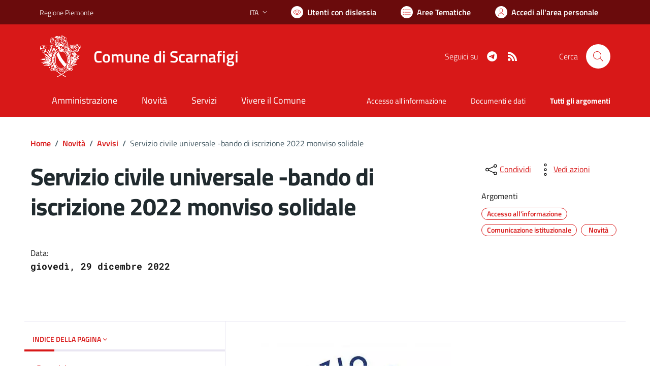

--- FILE ---
content_type: text/html; charset=utf-8
request_url: https://www.comune.scarnafigi.cn.it/services/v1/ashx_master/carica_random_ricerca.ashx
body_size: 274
content:

						<li role='listitem'>
							<a href='/servizi/faq/73/Iscrizione-anagrafica-per-cittadini-europei'>
								Iscrizione anagrafica per cittadini europei
							</a>
						</li>
						<li role='listitem'>
							<a href='/servizi/faq/59/Prassi-e-documenti-necessari-per-convivenze-di-fatto'>
								Prassi e documenti necessari per convivenze di fatto
							</a>
						</li>
						<li role='listitem'>
							<a href='/servizi/faq/62/Presentare-la-dichiarazione-sostitutiva-atto-di-notoriet-c3-a0'>
								Presentare la dichiarazione sostitutiva atto di notorietà
							</a>
						</li>
						<li role='listitem'>
							<a href='/servizi/faq/50/Richiedere-un-duplicato-2frinnovo-tessera-elettorale'>
								Richiedere un duplicato/rinnovo tessera elettorale
							</a>
						</li>